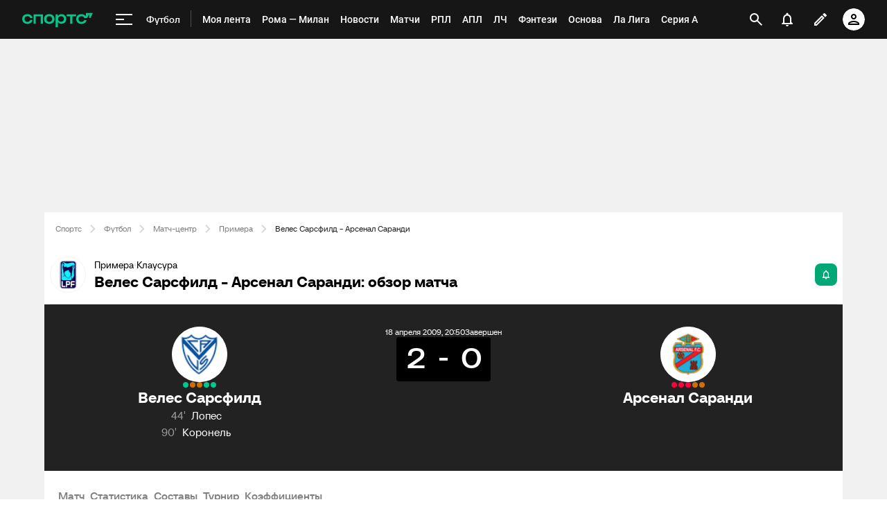

--- FILE ---
content_type: text/javascript
request_url: https://senoval.cdn.sports.ru/online-fans/football-online/static/_virtual___federation_fn_import-44c78eb0.js
body_size: 2398
content:
const W="modulepreload",J=function(e){return"https://senoval.cdn.sports.ru/online-fans/football-online/"+e},I={},M=function(n,i,r){if(!i||i.length===0)return n();const t=document.getElementsByTagName("link");return Promise.all(i.map(s=>{if(s=J(s),s in I)return;I[s]=!0;const u=s.endsWith(".css"),$=u?'[rel="stylesheet"]':"";if(!!r)for(let a=t.length-1;a>=0;a--){const d=t[a];if(d.href===s&&(!u||d.rel==="stylesheet"))return}else if(document.querySelector(`link[href="${s}"]${$}`))return;const c=document.createElement("link");if(c.rel=u?"stylesheet":W,u||(c.as="script",c.crossOrigin=""),c.href=s,document.head.appendChild(c),u)return new Promise((a,d)=>{c.addEventListener("load",a),c.addEventListener("error",()=>d(new Error(`Unable to preload CSS for ${s}`)))})})).then(()=>n()).catch(s=>{const u=new Event("vite:preloadError",{cancelable:!0});if(u.payload=s,window.dispatchEvent(u),!u.defaultPrevented)throw s})},k="[0-9A-Za-z-]+",y=`(?:\\+(${k}(?:\\.${k})*))`,R="0|[1-9]\\d*",w="[0-9]+",z="\\d*[a-zA-Z-][a-zA-Z0-9-]*",U=`(?:${w}|${z})`,Q=`(?:-?(${U}(?:\\.${U})*))`,q=`(?:${R}|${z})`,H=`(?:-(${q}(?:\\.${q})*))`,T=`${R}|x|X|\\*`,_=`[v=\\s]*(${T})(?:\\.(${T})(?:\\.(${T})(?:${H})?${y}?)?)?`,Y=`^\\s*(${_})\\s+-\\s+(${_})\\s*$`,A=`(${w})\\.(${w})\\.(${w})`,j=`[v=\\s]*${A}${Q}?${y}?`,b="((?:<|>)?=?)",m=`(\\s*)${b}\\s*(${j}|${_})`,Z="(?:~>?)",ee=`(\\s*)${Z}\\s+`,D="(?:\\^)",re=`(\\s*)${D}\\s+`,te="(<|>)?=?\\s*\\*",ne=`^${D}${_}$`,se=`(${R})\\.(${R})\\.(${R})`,ie=`v?${se}${H}?${y}?`,ue=`^${Z}${_}$`,ce=`^${b}\\s*${_}$`,ae=`^${b}\\s*(${ie})$|^$`,$e="^\\s*>=\\s*0.0.0\\s*$";function l(e){return new RegExp(e)}function f(e){return!e||e.toLowerCase()==="x"||e==="*"}function F(...e){return n=>e.reduce((i,r)=>r(i),n)}function X(e){return e.match(l(ae))}function B(e,n,i,r){const t=`${e}.${n}.${i}`;return r?`${t}-${r}`:t}function fe(e){return e.replace(l(Y),(n,i,r,t,s,u,$,o,c,a,d,p)=>(f(r)?i="":f(t)?i=`>=${r}.0.0`:f(s)?i=`>=${r}.${t}.0`:i=`>=${i}`,f(c)?o="":f(a)?o=`<${+c+1}.0.0-0`:f(d)?o=`<${c}.${+a+1}.0-0`:p?o=`<=${c}.${a}.${d}-${p}`:o=`<=${o}`,`${i} ${o}`.trim()))}function oe(e){return e.replace(l(m),"$1$2$3")}function le(e){return e.replace(l(ee),"$1~")}function de(e){return e.replace(l(re),"$1^")}function pe(e){return e.trim().split(/\s+/).map(n=>n.replace(l(ne),(i,r,t,s,u)=>f(r)?"":f(t)?`>=${r}.0.0 <${+r+1}.0.0-0`:f(s)?r==="0"?`>=${r}.${t}.0 <${r}.${+t+1}.0-0`:`>=${r}.${t}.0 <${+r+1}.0.0-0`:u?r==="0"?t==="0"?`>=${r}.${t}.${s}-${u} <${r}.${t}.${+s+1}-0`:`>=${r}.${t}.${s}-${u} <${r}.${+t+1}.0-0`:`>=${r}.${t}.${s}-${u} <${+r+1}.0.0-0`:r==="0"?t==="0"?`>=${r}.${t}.${s} <${r}.${t}.${+s+1}-0`:`>=${r}.${t}.${s} <${r}.${+t+1}.0-0`:`>=${r}.${t}.${s} <${+r+1}.0.0-0`)).join(" ")}function _e(e){return e.trim().split(/\s+/).map(n=>n.replace(l(ue),(i,r,t,s,u)=>f(r)?"":f(t)?`>=${r}.0.0 <${+r+1}.0.0-0`:f(s)?`>=${r}.${t}.0 <${r}.${+t+1}.0-0`:u?`>=${r}.${t}.${s}-${u} <${r}.${+t+1}.0-0`:`>=${r}.${t}.${s} <${r}.${+t+1}.0-0`)).join(" ")}function he(e){return e.split(/\s+/).map(n=>n.trim().replace(l(ce),(i,r,t,s,u,$)=>{const o=f(t),c=o||f(s),a=c||f(u);return r==="="&&a&&(r=""),$="",o?r===">"||r==="<"?"<0.0.0-0":"*":r&&a?(c&&(s=0),u=0,r===">"?(r=">=",c?(t=+t+1,s=0,u=0):(s=+s+1,u=0)):r==="<="&&(r="<",c?t=+t+1:s=+s+1),r==="<"&&($="-0"),`${r+t}.${s}.${u}${$}`):c?`>=${t}.0.0${$} <${+t+1}.0.0-0`:a?`>=${t}.${s}.0${$} <${t}.${+s+1}.0-0`:i})).join(" ")}function Re(e){return e.trim().replace(l(te),"")}function ve(e){return e.trim().replace(l($e),"")}function g(e,n){return e=+e||e,n=+n||n,e>n?1:e===n?0:-1}function we(e,n){const{preRelease:i}=e,{preRelease:r}=n;if(i===void 0&&r)return 1;if(i&&r===void 0)return-1;if(i===void 0&&r===void 0)return 0;for(let t=0,s=i.length;t<=s;t++){const u=i[t],$=r[t];if(u!==$)return u===void 0&&$===void 0?0:u?$?g(u,$):-1:1}return 0}function v(e,n){return g(e.major,n.major)||g(e.minor,n.minor)||g(e.patch,n.patch)||we(e,n)}function C(e,n){return e.version===n.version}function ge(e,n){switch(e.operator){case"":case"=":return C(e,n);case">":return v(e,n)<0;case">=":return C(e,n)||v(e,n)<0;case"<":return v(e,n)>0;case"<=":return C(e,n)||v(e,n)>0;case void 0:return!0;default:return!1}}function Ee(e){return F(pe,_e,he,Re)(e)}function Le(e){return F(fe,oe,le,de)(e.trim()).split(/\s+/).join(" ")}function Pe(e,n){if(!e)return!1;const t=Le(n).split(" ").map(p=>Ee(p)).join(" ").split(/\s+/).map(p=>ve(p)),s=X(e);if(!s)return!1;const[,u,,$,o,c,a]=s,d={operator:u,version:B($,o,c,a),major:$,minor:o,patch:c,preRelease:a?.split(".")};for(const p of t){const V=X(p);if(!V)return!1;const[,G,,O,x,S,P]=V,K={operator:G,version:B(O,x,S,P),major:O,minor:x,patch:S,preRelease:P?.split(".")};if(!ge(K,d))return!1}return!0}const E={vue:{get:()=>()=>h(new URL("__federation_shared_vue-b247f3c8.js",import.meta.url).href),import:!0},"@frontend/pinia":{get:()=>()=>h(new URL("__federation_shared_@frontend/pinia-a0bde43b.js",import.meta.url).href),import:!0},"@frontend/ad-core":{get:()=>()=>h(new URL("__federation_shared_@frontend/ad-core-deaf5985.js",import.meta.url).href),import:!0},"@frontend/ads-adapter":{get:()=>()=>h(new URL("__federation_shared_@frontend/ads-adapter-203be3d7.js",import.meta.url).href),import:!0},"@frontend/application-props":{get:()=>()=>h(new URL("__federation_shared_@frontend/application-props-70484452.js",import.meta.url).href),import:!0}},L=Object.create(null);async function ye(e,n="default"){return L[e]?new Promise(i=>i(L[e])):await Te(e,n)||Ce(e)}async function h(e){return M(()=>import(e),[])}async function Te(e,n){let i=null;if(globalThis?.__federation_shared__?.[n]?.[e]){const r=globalThis.__federation_shared__[n][e],t=Object.keys(r)[0],s=Object.values(r)[0];E[e]?.requiredVersion?Pe(t,E[e].requiredVersion)?i=await(await s.get())():console.log(`provider support ${e}(${t}) is not satisfied requiredVersion(\${moduleMap[name].requiredVersion})`):i=await(await s.get())()}if(i)return N(i,e)}async function Ce(e){if(E[e]?.import){let n=await(await E[e].get())();return N(n,e)}else console.error("consumer config import=false,so cant use callback shared module")}function N(e,n){return typeof e.default=="function"?(Object.keys(e).forEach(i=>{i!=="default"&&(e.default[i]=e[i])}),L[n]=e.default,e.default):(e.default&&(e=Object.assign({},e.default,e)),L[n]=e,e)}export{M as _,ye as i};
